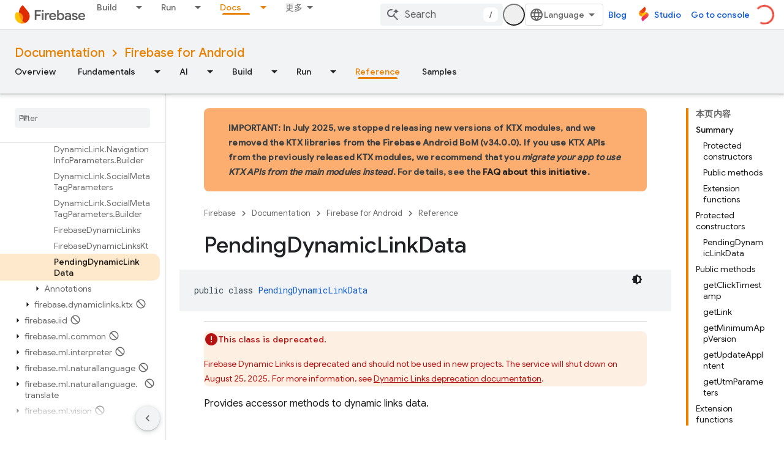

--- FILE ---
content_type: text/html; charset=UTF-8
request_url: https://feedback-pa.clients6.google.com/static/proxy.html?usegapi=1&jsh=m%3B%2F_%2Fscs%2Fabc-static%2F_%2Fjs%2Fk%3Dgapi.lb.en.2kN9-TZiXrM.O%2Fd%3D1%2Frs%3DAHpOoo_B4hu0FeWRuWHfxnZ3V0WubwN7Qw%2Fm%3D__features__
body_size: 78
content:
<!DOCTYPE html>
<html>
<head>
<title></title>
<meta http-equiv="X-UA-Compatible" content="IE=edge" />
<script type="text/javascript" nonce="gv86kzsW7vnjWI1sMP7nsQ">
  window['startup'] = function() {
    googleapis.server.init();
  };
</script>
<script type="text/javascript"
  src="https://apis.google.com/js/googleapis.proxy.js?onload=startup" async
  defer nonce="gv86kzsW7vnjWI1sMP7nsQ"></script>
</head>
<body>
</body>
</html>


--- FILE ---
content_type: text/javascript
request_url: https://www.gstatic.cn/devrel-devsite/prod/v5ecaab6967af5bdfffc1b93fe7d0ad58c271bf9f563243cec25f323a110134f0/firebase/js/devsite_devsite_recommendations_sidebar_module__zh_cn.js
body_size: -866
content:
(function(_ds){var window=this;var fza=function(a){a=a.recommendations;const b=_ds.U(_ds.dD(),'<div class="devsite-recommendations-sidebar-heading" role="heading" aria-level="2"><a href="#recommendations-link" class="devsite-nav-title devsite-recommendations-sidebar-heading-link" data-category="Site-Wide Custom Events" data-label="devsite-recommendation side-nav title" data-action="click" data-tooltip="');_ds.V(b,_ds.FC("\u67e5\u770b\u5185\u5bb9\u63a8\u8350"));_ds.U(b,'"><svg class="devsite-recommendations-sidebar-icon" xmlns="http://www.w3.org/2000/svg" viewBox="0 0 24 24" aria-hidden="true"><path d=\'M12.5,8.5L10,3L7.5,8.5L2,11l5.5,2.5L10,19l2.5-5.5L18,11L12.5,8.5z M18,13l-1.25,2.75L14,17l2.75,1.25L18,21l1.25-2.75 L22,17l-2.75-1.25L18,13z\'/></svg><span class="devsite-nav-text devsite-nav-title">');
_ds.V(b,"\u4e3a\u60a8\u63a8\u8350");_ds.U(b,'</span></a></div><ul class="devsite-nav-list">');const c=a.length;for(let d=0;d<c;d++)_ds.V(b,eza(a[d]));_ds.U(b,"</ul>");return b},eza=function(a){let b='<li class="devsite-nav-item"><a href="'+_ds.S(_ds.VC(a.getUrl()+"?"+_ds.A(a,8)))+'" class="devsite-nav-title devsite-recommendations-sidebar-title" data-category="Site-Wide Custom Events" data-label="devsite-recommendation side-nav link" data-action="click"><span class="devsite-nav-text" tooltip="">';
const c=[a.getTitle(),_ds.A(a,3),_ds.A(a,4)];b+=_ds.yC(c.filter(d=>d.length>0)[0])+'</span></a><div class="significatio-card-meta">';a='\u66f4\u65b0\u4e8e <span class="significatio-date" date="'+(_ds.S(_ds.y(a,_ds.Tu,7).getSeconds())+'"></span>');return(0,_ds.O)(b+a+"</div></li>")};var gza=function(a){a.eventHandler.listen(a,"click",b=>{b.target.classList.contains("devsite-nav-title")&&(b=b.target,a.j&&a.j.classList.remove("devsite-nav-active"),b.classList.add("devsite-nav-active"),a.j=b)});a.eventHandler.listen(document,"devsite-on-recommendations",b=>{b=b.getBrowserEvent();if((b==null?0:b.detail)&&(0,_ds.xX)(b.detail)&&_ds.rk(b.detail,5)===3){b=b.detail;a.render(b);if(b=b==null?void 0:_ds.vX(b)){for(const c of b)if(b=c.getMetadata())b={targetPage:c.getUrl(),targetRank:_ds.ok(b,
2),targetType:_ds.rk(b,3),targetIdenticalDescriptions:_ds.ok(b,4),targetTitleWords:_ds.ok(b,5),targetDescriptionWords:_ds.ok(b,6),experiment:_ds.A(b,7)},b={category:"Site-Wide Custom Events",action:"recommended-right-nav",label:c.getUrl(),nonInteraction:!0,additionalParams:{recommendations:b}},a.dispatchEvent(new CustomEvent("devsite-analytics-observation",{detail:b,bubbles:!0}));a.m.resolve()}else a.m.reject("empty");a.classList.add("recommendations-rendered")}});a.eventHandler.listen(document.body,
"devsite-recommendations-disconnected",()=>{_ds.En(a);a.classList.remove("recommendations-rendered")})},hza=class extends _ds.Vm{constructor(){super();this.eventHandler=new _ds.u(this);this.m=new _ds.Hh;this.j=null}connectedCallback(){gza(this)}disconnectedCallback(){_ds.D(this.eventHandler)}render(a){_ds.rt(this,fza,{recommendations:_ds.vX(a),Pz:_ds.A(a,6)});a=Array.from(this.querySelectorAll(".significatio-date"));for(const b of a){a=b.getAttribute("date");try{b.textContent=(new Date(Number(a)*
1E3)).toLocaleDateString("default",{month:"short",year:"numeric",day:"numeric"})}catch(c){}}}};try{customElements.define("devsite-recommendations-sidebar",hza)}catch(a){console.warn("Unrecognized DevSite custom element - DevsiteRecommendationsSidebar",a)};})(_ds_www);
